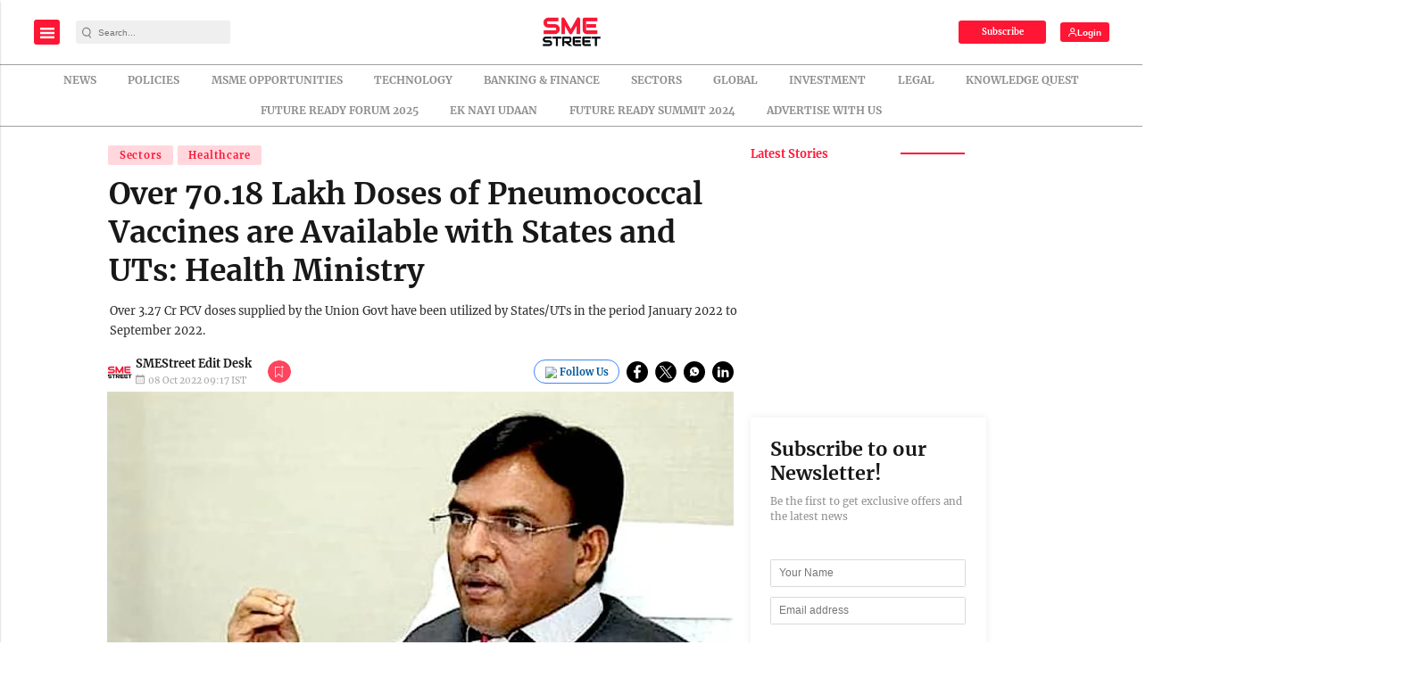

--- FILE ---
content_type: text/html; charset=utf-8
request_url: https://www.google.com/recaptcha/api2/aframe
body_size: -86
content:
<!DOCTYPE HTML><html><head><meta http-equiv="content-type" content="text/html; charset=UTF-8"></head><body><script nonce="hbFXRFnMfP-86yKBF8uBRA">/** Anti-fraud and anti-abuse applications only. See google.com/recaptcha */ try{var clients={'sodar':'https://pagead2.googlesyndication.com/pagead/sodar?'};window.addEventListener("message",function(a){try{if(a.source===window.parent){var b=JSON.parse(a.data);var c=clients[b['id']];if(c){var d=document.createElement('img');d.src=c+b['params']+'&rc='+(localStorage.getItem("rc::a")?sessionStorage.getItem("rc::b"):"");window.document.body.appendChild(d);sessionStorage.setItem("rc::e",parseInt(sessionStorage.getItem("rc::e")||0)+1);localStorage.setItem("rc::h",'1768800198309');}}}catch(b){}});window.parent.postMessage("_grecaptcha_ready", "*");}catch(b){}</script></body></html>

--- FILE ---
content_type: application/javascript; charset=utf-8
request_url: https://fundingchoicesmessages.google.com/f/AGSKWxVTp1nhwK0J3ZP_zjEeX0H_d1Y_0z-1JvxYEBFSBBI72LH_WJNoX37p1cIWvKoB23a0dVJ32MnQSjCPt_oEpcG4Q2ANgQ3n-N9bThfNmxU29aJ7O2rPDa5gnGjNeUPm_iSQ_c2qmHOO-EgHZ0bsJFsDvfpewr7opwFl2mtMfvZA1FvfEu-LtAayI3na/_/blogad02.-page-ad?/layout/ad./advertisings./bannerframeopenads_
body_size: -1293
content:
window['2e4d9445-fa6b-4a48-9230-a7b212db0e4b'] = true;